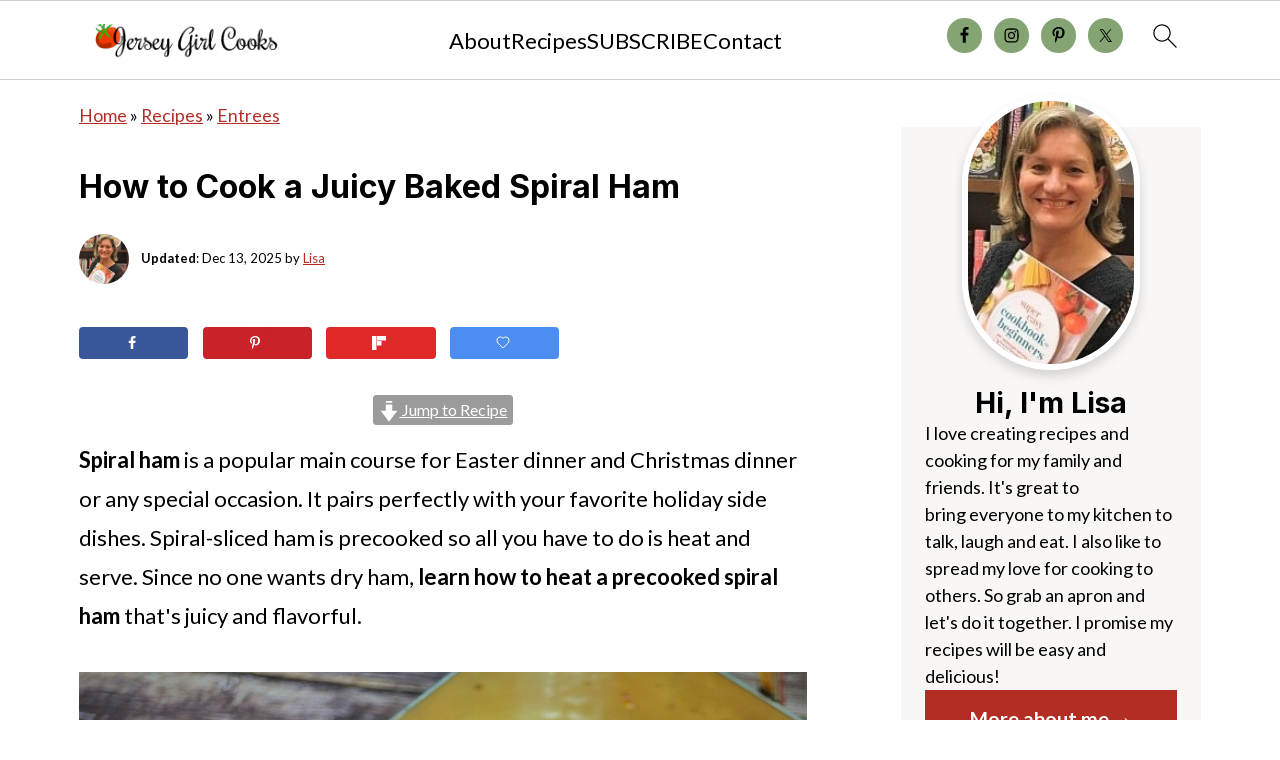

--- FILE ---
content_type: image/svg+xml
request_url: https://www.jerseygirlcooks.com/wp-content/plugins/feast-plugin/assets/images/separator-stripes.svg
body_size: -209
content:
<?xml version="1.0" encoding="utf-8"?>
<!-- Generator: Adobe Illustrator 28.2.0, SVG Export Plug-In . SVG Version: 6.00 Build 0)  -->
<svg version="1.1" id="Layer_2_00000142166558502648576530000009398851069123267465_"
	 xmlns="http://www.w3.org/2000/svg" xmlns:xlink="http://www.w3.org/1999/xlink" x="0px" y="0px" viewBox="0 0 12 12"
	 style="enable-background:new 0 0 12 12;" xml:space="preserve">
<style type="text/css">
	.st0{fill:#231F20;}
</style>
<g id="Layer_1-2">
	<g>
		<polygon class="st0" points="0,6 0,0 6,0 		"/>
		<polygon class="st0" points="0,12 12,0 12,6 6,12 		"/>
	</g>
</g>
</svg>
